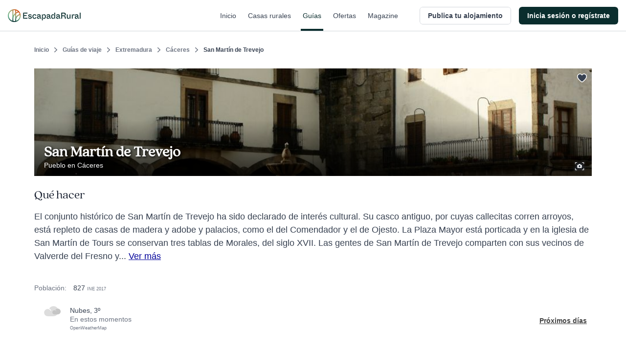

--- FILE ---
content_type: application/javascript; charset=UTF-8
request_url: https://dev.visualwebsiteoptimizer.com/j.php?a=847880&u=https%3A%2F%2Fwww.escapadarural.com%2Fque-hacer%2Fsan-martin-de-trevejo&vn=2.1&x=true
body_size: 12132
content:
(function(){function _vwo_err(e){function gE(e,a){return"https://dev.visualwebsiteoptimizer.com/ee.gif?a=847880&s=j.php&_cu="+encodeURIComponent(window.location.href)+"&e="+encodeURIComponent(e&&e.message&&e.message.substring(0,1e3)+"&vn=")+(e&&e.code?"&code="+e.code:"")+(e&&e.type?"&type="+e.type:"")+(e&&e.status?"&status="+e.status:"")+(a||"")}var vwo_e=gE(e);try{typeof navigator.sendBeacon==="function"?navigator.sendBeacon(vwo_e):(new Image).src=vwo_e}catch(err){}}try{var extE=0,prevMode=false;window._VWO_Jphp_StartTime = (window.performance && typeof window.performance.now === 'function' ? window.performance.now() : new Date().getTime());;;(function(){window._VWO=window._VWO||{};var aC=window._vwo_code;if(typeof aC==='undefined'){window._vwo_mt='dupCode';return;}if(window._VWO.sCL){window._vwo_mt='dupCode';window._VWO.sCDD=true;try{if(aC){clearTimeout(window._vwo_settings_timer);var h=document.querySelectorAll('#_vis_opt_path_hides');var x=h[h.length>1?1:0];x&&x.remove();}}catch(e){}return;}window._VWO.sCL=true;;window._vwo_mt="live";var localPreviewObject={};var previewKey="_vis_preview_"+847880;var wL=window.location;;try{localPreviewObject[previewKey]=window.localStorage.getItem(previewKey);JSON.parse(localPreviewObject[previewKey])}catch(e){localPreviewObject[previewKey]=""}try{window._vwo_tm="";var getMode=function(e){var n;if(window.name.indexOf(e)>-1){n=window.name}else{n=wL.search.match("_vwo_m=([^&]*)");n=n&&atob(decodeURIComponent(n[1]))}return n&&JSON.parse(n)};var ccMode=getMode("_vwo_cc");if(window.name.indexOf("_vis_heatmap")>-1||window.name.indexOf("_vis_editor")>-1||ccMode||window.name.indexOf("_vis_preview")>-1){try{if(ccMode){window._vwo_mt=decodeURIComponent(wL.search.match("_vwo_m=([^&]*)")[1])}else if(window.name&&JSON.parse(window.name)){window._vwo_mt=window.name}}catch(e){if(window._vwo_tm)window._vwo_mt=window._vwo_tm}}else if(window._vwo_tm.length){window._vwo_mt=window._vwo_tm}else if(location.href.indexOf("_vis_opt_preview_combination")!==-1&&location.href.indexOf("_vis_test_id")!==-1){window._vwo_mt="sharedPreview"}else if(localPreviewObject[previewKey]){window._vwo_mt=JSON.stringify(localPreviewObject)}if(window._vwo_mt!=="live"){;if(typeof extE!=="undefined"){extE=1}if(!getMode("_vwo_cc")){(function(){var cParam='';try{if(window.VWO&&window.VWO.appliedCampaigns){var campaigns=window.VWO.appliedCampaigns;for(var cId in campaigns){if(campaigns.hasOwnProperty(cId)){var v=campaigns[cId].v;if(cId&&v){cParam='&c='+cId+'-'+v+'-1';break;}}}}}catch(e){}var prevMode=false;_vwo_code.load('https://dev.visualwebsiteoptimizer.com/j.php?mode='+encodeURIComponent(window._vwo_mt)+'&a=847880&f=1&u='+encodeURIComponent(window._vis_opt_url||document.URL)+'&eventArch=true'+'&x=true'+cParam,{sL:window._vwo_code.sL});if(window._vwo_code.sL){prevMode=true;}})();}else{(function(){window._vwo_code&&window._vwo_code.finish();_vwo_ccc={u:"/j.php?a=847880&u=https%3A%2F%2Fwww.escapadarural.com%2Fque-hacer%2Fsan-martin-de-trevejo&vn=2.1&x=true"};var s=document.createElement("script");s.src="https://app.vwo.com/visitor-behavior-analysis/dist/codechecker/cc.min.js?r="+Math.random();document.head.appendChild(s)})()}}}catch(e){var vwo_e=new Image;vwo_e.src="https://dev.visualwebsiteoptimizer.com/ee.gif?s=mode_det&e="+encodeURIComponent(e&&e.stack&&e.stack.substring(0,1e3)+"&vn=");aC&&window._vwo_code.finish()}})();
;;window._vwo_cookieDomain="escapadarural.com";;;;_vwo_surveyAssetsBaseUrl="https://cdn.visualwebsiteoptimizer.com/";;if(prevMode){return}if(window._vwo_mt === "live"){window.VWO=window.VWO||[];window._vwo_acc_id=847880;window.VWO._=window.VWO._||{};;;window.VWO.visUuid="D4CF939F33DD8B7C388013BE9E0CB6EB0|e1555f6b1418403aa8072cf0ba689628";
;_vwo_code.sT=_vwo_code.finished();(function(c,a,e,d,b,z,g,sT){if(window.VWO._&&window.VWO._.isBot)return;const cookiePrefix=window._vwoCc&&window._vwoCc.cookiePrefix||"";const useLocalStorage=sT==="ls";const cookieName=cookiePrefix+"_vwo_uuid_v2";const escapedCookieName=cookieName.replace(/([.*+?^${}()|[\]\\])/g,"\\$1");const cookieDomain=g;function getValue(){if(useLocalStorage){return localStorage.getItem(cookieName)}else{const regex=new RegExp("(^|;\\s*)"+escapedCookieName+"=([^;]*)");const match=e.cookie.match(regex);return match?decodeURIComponent(match[2]):null}}function setValue(value,days){if(useLocalStorage){localStorage.setItem(cookieName,value)}else{e.cookie=cookieName+"="+value+"; expires="+new Date(864e5*days+ +new Date).toGMTString()+"; domain="+cookieDomain+"; path=/"}}let existingValue=null;if(sT){const cookieRegex=new RegExp("(^|;\\s*)"+escapedCookieName+"=([^;]*)");const cookieMatch=e.cookie.match(cookieRegex);const cookieValue=cookieMatch?decodeURIComponent(cookieMatch[2]):null;const lsValue=localStorage.getItem(cookieName);if(useLocalStorage){if(lsValue){existingValue=lsValue;if(cookieValue){e.cookie=cookieName+"=; expires=Thu, 01 Jan 1970 00:00:01 GMT; domain="+cookieDomain+"; path=/"}}else if(cookieValue){localStorage.setItem(cookieName,cookieValue);e.cookie=cookieName+"=; expires=Thu, 01 Jan 1970 00:00:01 GMT; domain="+cookieDomain+"; path=/";existingValue=cookieValue}}else{if(cookieValue){existingValue=cookieValue;if(lsValue){localStorage.removeItem(cookieName)}}else if(lsValue){e.cookie=cookieName+"="+lsValue+"; expires="+new Date(864e5*366+ +new Date).toGMTString()+"; domain="+cookieDomain+"; path=/";localStorage.removeItem(cookieName);existingValue=lsValue}}a=existingValue||a}else{const regex=new RegExp("(^|;\\s*)"+escapedCookieName+"=([^;]*)");const match=e.cookie.match(regex);a=match?decodeURIComponent(match[2]):a}-1==e.cookie.indexOf("_vis_opt_out")&&-1==d.location.href.indexOf("vwo_opt_out=1")&&(window.VWO.visUuid=a),a=a.split("|"),b=new Image,g=window._vis_opt_domain||c||d.location.hostname.replace(/^www\./,""),b.src="https://dev.visualwebsiteoptimizer.com/eu01/v.gif?cd="+(window._vis_opt_cookieDays||0)+"&a=847880&d="+encodeURIComponent(d.location.hostname.replace(/^www\./,"") || c)+"&u="+a[0]+"&h="+a[1]+"&t="+z,d.vwo_iehack_queue=[b],setValue(a.join("|"),366)})("escapadarural.com",window.VWO.visUuid,document,window,0,_vwo_code.sT,"escapadarural.com","false"||null);
;clearTimeout(window._vwo_settings_timer);window._vwo_settings_timer=null;;;;;var vwoCode=window._vwo_code;if(vwoCode.filterConfig&&vwoCode.filterConfig.filterTime==="balanced"){vwoCode.removeLoaderAndOverlay()}var vwo_CIF=false;var UAP=false;;;var _vwo_style=document.getElementById('_vis_opt_path_hides'),_vwo_css=(vwoCode.hide_element_style?vwoCode.hide_element_style():'{opacity:0 !important;filter:alpha(opacity=0) !important;background:none !important;transition:none !important;}')+':root {--vwo-el-opacity:0 !important;--vwo-el-filter:alpha(opacity=0) !important;--vwo-el-bg:none !important;--vwo-el-ts:none !important;}',_vwo_text=window._vwo_code.sL ? '' : "" + _vwo_css;if (_vwo_style) { var e = _vwo_style.classList.contains("_vis_hide_layer") && _vwo_style; if (UAP && !UAP() && vwo_CIF && !vwo_CIF()) { e ? e.parentNode.removeChild(e) : _vwo_style.parentNode.removeChild(_vwo_style) } else { if (e) { var t = _vwo_style = document.createElement("style"), o = document.getElementsByTagName("head")[0], s = document.querySelector("#vwoCode"); t.setAttribute("id", "_vis_opt_path_hides"), s && t.setAttribute("nonce", s.nonce), t.setAttribute("type", "text/css"), o.appendChild(t) } if (_vwo_style.styleSheet) _vwo_style.styleSheet.cssText = _vwo_text; else { var l = document.createTextNode(_vwo_text); _vwo_style.appendChild(l) } e ? e.parentNode.removeChild(e) : _vwo_style.removeChild(_vwo_style.childNodes[0])}};window.VWO.ssMeta = { enabled: 0, noSS: 0 };;;VWO._=VWO._||{};window._vwo_clicks=false;VWO._.allSettings=(function(){return{dataStore:{campaigns:{57:{"comb_n":{"1":"website"},"triggers":[14821273],"goals":{"1":{"urlRegex":"^.*$","type":"ENGAGEMENT","pUrl":"^.*$","mca":false,"excludeUrl":""}},"segment_code":"true","main":true,"name":"Heatmap","cEV":1,"globalCode":[],"stag":0,"mt":[],"status":"RUNNING","id":57,"urlRegex":"^.*$","version":2,"metrics":[],"ep":1741889218000,"combs":{"1":1},"pc_traffic":100,"multiple_domains":0,"sections":{"1":{"variations":{"1":[]},"triggers":[],"path":"","globalWidgetSnippetIds":{"1":[]},"variation_names":{"1":"website"}}},"type":"ANALYZE_HEATMAP","clickmap":0,"ibe":0,"exclude_url":"","manual":false,"ss":null}, 58:{"comb_n":{"1":"website"},"triggers":[14928911],"goals":{"1":{"urlRegex":"^.*$","type":"ENGAGEMENT","pUrl":"^.*$","mca":false,"excludeUrl":""}},"segment_code":"true","main":true,"name":"Recording","cEV":1,"stag":0,"mt":[],"globalCode":[],"id":58,"metrics":[],"combs":{"1":1},"status":"RUNNING","sections":{"1":{"variations":{"1":[]},"triggers":[],"globalWidgetSnippetIds":{"1":[]},"path":""}},"urlRegex":"^.*$","version":2,"ibe":0,"ep":1741889224000,"ss":null,"pc_traffic":100,"multiple_domains":0,"type":"ANALYZE_RECORDING","clickmap":0,"aK":1,"wl":"","exclude_url":"","bl":"","manual":false}, 98:{"comb_n":[],"triggers":[16426563],"goals":{"1":{"identifier":"gtm.view_phone","mca":false,"type":"CUSTOM_GOAL"}},"sections":{"1":{"variations":[],"triggers":[],"path":""}},"clickmap":0,"name":"GTM ver teléfono Report","cEV":1,"globalCode":[],"stag":0,"status":"RUNNING","mt":{"1":"9311769"},"urlRegex":".*","version":2,"id":98,"ep":1753091667000,"metrics":[{"id":1,"metricId":1035597,"type":"m"}],"pc_traffic":100,"multiple_domains":0,"combs":[],"type":"INSIGHTS_METRIC","manual":false,"ibe":0,"exclude_url":"","ss":null,"segment_code":"true"}, 97:{"comb_n":[],"triggers":[16426560],"goals":{"1":{"identifier":"gtm.view_cart","mca":false,"type":"CUSTOM_GOAL"}},"sections":{"1":{"variations":[],"triggers":[],"path":""}},"clickmap":0,"name":"GTM visita al carrito (\/precios) Report","cEV":1,"globalCode":[],"stag":0,"status":"RUNNING","mt":{"1":"9501093"},"urlRegex":".*","version":2,"id":97,"ep":1753091652000,"metrics":[{"id":1,"metricId":1035633,"type":"m"}],"pc_traffic":100,"multiple_domains":0,"combs":[],"type":"INSIGHTS_METRIC","manual":false,"ibe":0,"exclude_url":"","ss":null,"segment_code":"true"}, 94:{"comb_n":[],"triggers":[16426551],"goals":{"1":{"identifier":"gtm.ficha_CRV-a-cualquier-solicitud","mca":false,"type":"CUSTOM_GOAL"}},"sections":{"1":{"variations":[],"triggers":[],"path":""}},"clickmap":0,"name":"GTM Conversión a cualquier solicitud Report","cEV":1,"globalCode":[],"stag":0,"status":"RUNNING","mt":{"1":"11763337"},"urlRegex":".*","version":2,"id":94,"ep":1753091632000,"metrics":[{"id":1,"metricId":1237234,"type":"m"}],"pc_traffic":100,"multiple_domains":0,"combs":[],"type":"INSIGHTS_METRIC","manual":false,"ibe":0,"exclude_url":"","ss":null,"segment_code":"true"}, 89:{"comb_n":{"1":"website"},"triggers":[15365810],"goals":{"3":{"identifier":"vwo_pageView","mca":true,"type":"CUSTOM_GOAL"},"2":{"identifier":"vwo_pageView","mca":true,"type":"CUSTOM_GOAL"},"1":{"identifier":"vwo_pageView","mca":true,"type":"CUSTOM_GOAL"},"4":{"identifier":"gtm.contact","mca":true,"type":"CUSTOM_GOAL"}},"sections":{"1":{"variations":{"1":[]},"triggers":[],"globalWidgetSnippetIds":{"1":[]},"path":""}},"clickmap":0,"name":"Happy Path - Contacto simple","cEV":1,"globalCode":[],"stag":0,"status":"RUNNING","mt":{"3":"15365819","2":"15365816","1":"15365813","4":"6767212"},"urlRegex":".*","version":2,"id":89,"ep":1750344991000,"metrics":[{"id":1,"metricId":0,"type":"g"},{"id":2,"metricId":0,"type":"g"},{"id":3,"metricId":0,"type":"g"},{"id":4,"metricId":777244,"type":"m"}],"pc_traffic":100,"multiple_domains":0,"combs":{"1":1},"type":"INSIGHTS_FUNNEL","manual":false,"ibe":0,"exclude_url":"","ss":null,"segment_code":"true"}, 90:{"comb_n":[],"triggers":[16425207],"goals":{"1":{"identifier":"gtm.purchase","mca":false,"type":"CUSTOM_GOAL"}},"sections":{"1":{"variations":[],"triggers":[],"path":""}},"clickmap":0,"name":"GTM Purchase (Prereserva) Report","cEV":1,"globalCode":[],"stag":0,"status":"RUNNING","mt":{"1":"7325560"},"urlRegex":".*","version":2,"id":90,"ep":1750400971000,"metrics":[{"id":1,"metricId":839848,"type":"m"}],"pc_traffic":100,"multiple_domains":0,"combs":[],"type":"INSIGHTS_METRIC","manual":false,"ibe":0,"exclude_url":"","ss":null,"segment_code":"true"}, 92:{"comb_n":{"1":"website"},"triggers":[15576650],"goals":{"3":{"identifier":"vwo_pageView","mca":true,"type":"CUSTOM_GOAL"},"2":{"identifier":"vwo_pageView","mca":true,"type":"CUSTOM_GOAL"},"1":{"identifier":"vwo_pageView","mca":true,"type":"CUSTOM_GOAL"},"4":{"identifier":"gtm.ficha_CRV-a-cualquier-solicitud","mca":true,"type":"CUSTOM_GOAL"}},"sections":{"1":{"variations":{"1":[]},"triggers":[],"globalWidgetSnippetIds":{"1":[]},"path":""}},"clickmap":0,"name":"Funnel uso Mapa","cEV":1,"globalCode":[],"stag":0,"status":"RUNNING","mt":{"3":"15576659","2":"15576656","1":"15576653","4":"15576662"},"urlRegex":".*","version":2,"id":92,"ep":1750934978000,"metrics":[{"id":1,"metricId":0,"type":"g"},{"id":2,"metricId":0,"type":"g"},{"id":3,"metricId":0,"type":"g"},{"id":4,"metricId":0,"type":"g"}],"pc_traffic":100,"multiple_domains":0,"combs":{"1":1},"type":"INSIGHTS_FUNNEL","manual":false,"ibe":0,"exclude_url":"","ss":null,"segment_code":"true"}, 96:{"comb_n":[],"triggers":[16426557],"goals":{"1":{"identifier":"gtm.purchase","mca":false,"type":"CUSTOM_GOAL"}},"sections":{"1":{"variations":[],"triggers":[],"path":""}},"clickmap":0,"name":"GTM purchase (compra RO) Report","cEV":1,"globalCode":[],"stag":0,"status":"RUNNING","mt":{"1":"6334249"},"urlRegex":".*","version":2,"id":96,"ep":1753091644000,"metrics":[{"id":1,"metricId":737485,"type":"m"}],"pc_traffic":100,"multiple_domains":0,"combs":[],"type":"INSIGHTS_METRIC","manual":false,"ibe":0,"exclude_url":"","ss":null,"segment_code":"true"}, 95:{"comb_n":[],"triggers":[16426554],"goals":{"1":{"identifier":"gtm.contact","mca":false,"type":"CUSTOM_GOAL"}},"sections":{"1":{"variations":[],"triggers":[],"path":""}},"clickmap":0,"name":"GTM contact (contacto simple) Report","cEV":1,"globalCode":[],"stag":0,"status":"RUNNING","mt":{"1":"6767212"},"urlRegex":".*","version":2,"id":95,"ep":1753091640000,"metrics":[{"id":1,"metricId":777244,"type":"m"}],"pc_traffic":100,"multiple_domains":0,"combs":[],"type":"INSIGHTS_METRIC","manual":false,"ibe":0,"exclude_url":"","ss":null,"segment_code":"true"}, 68:{"comb_n":{"1":"website"},"triggers":[14928401],"goals":{"2":{"identifier":"vwo_pageView","mca":true,"type":"CUSTOM_GOAL"},"1":{"identifier":"vwo_pageView","mca":true,"type":"CUSTOM_GOAL"},"3":{"identifier":"gtm.ficha_CRV-a-cualquier-solicitud","mca":true,"type":"CUSTOM_GOAL"}},"sections":{"1":{"variations":{"1":[]},"triggers":[],"globalWidgetSnippetIds":{"1":[]},"path":""}},"clickmap":0,"name":"Happy path - a cualquier solicitud","cEV":1,"globalCode":[],"stag":0,"status":"RUNNING","mt":{"2":"14928407","1":"14928404","3":"14928410"},"urlRegex":".*","version":2,"id":68,"ep":1749130991000,"metrics":[{"id":1,"metricId":0,"type":"g"},{"id":2,"metricId":0,"type":"g"},{"id":3,"metricId":0,"type":"g"}],"pc_traffic":100,"multiple_domains":0,"combs":{"1":1},"type":"INSIGHTS_FUNNEL","manual":false,"ibe":0,"exclude_url":"","ss":null,"segment_code":"true"}, 85:{"comb_n":{"1":"website"},"triggers":[15364895],"goals":{"5":{"identifier":"gtm.purchase","mca":true,"type":"CUSTOM_GOAL"},"1":{"identifier":"vwo_pageView","mca":true,"type":"CUSTOM_GOAL"},"2":{"identifier":"vwo_pageView","mca":true,"type":"CUSTOM_GOAL"},"3":{"identifier":"vwo_pageView","mca":true,"type":"CUSTOM_GOAL"},"4":{"identifier":"vwo_pageView","mca":true,"type":"CUSTOM_GOAL"}},"sections":{"1":{"variations":{"1":[]},"triggers":[],"globalWidgetSnippetIds":{"1":[]},"path":""}},"clickmap":0,"name":"Happy Path - PR","cEV":1,"globalCode":[],"stag":0,"status":"RUNNING","mt":{"5":"7325560","1":"15364898","2":"15364901","3":"15364904","4":"15364907"},"urlRegex":".*","version":2,"id":85,"ep":1750342956000,"metrics":[{"id":1,"metricId":0,"type":"g"},{"id":2,"metricId":0,"type":"g"},{"id":3,"metricId":0,"type":"g"},{"id":4,"metricId":0,"type":"g"},{"id":5,"metricId":839848,"type":"m"}],"pc_traffic":100,"multiple_domains":0,"combs":{"1":1},"type":"INSIGHTS_FUNNEL","manual":false,"ibe":0,"exclude_url":"","ss":null,"segment_code":"true"}, 87:{"comb_n":{"1":"website"},"triggers":[15365828],"goals":{"5":{"identifier":"gtm.purchase","mca":true,"type":"CUSTOM_GOAL"},"1":{"identifier":"vwo_pageView","mca":true,"type":"CUSTOM_GOAL"},"2":{"identifier":"vwo_pageView","mca":true,"type":"CUSTOM_GOAL"},"3":{"identifier":"vwo_pageView","mca":true,"type":"CUSTOM_GOAL"},"4":{"identifier":"vwo_pageView","mca":true,"type":"CUSTOM_GOAL"}},"sections":{"1":{"variations":{"1":[]},"triggers":[],"globalWidgetSnippetIds":{"1":[]},"path":""}},"clickmap":0,"name":"Happy Path - Reserva online","cEV":1,"globalCode":[],"stag":0,"status":"RUNNING","mt":{"5":"6334249","1":"15365831","2":"15365834","3":"15365837","4":"15365840"},"urlRegex":".*","version":2,"id":87,"ep":1750344473000,"metrics":[{"id":1,"metricId":0,"type":"g"},{"id":2,"metricId":0,"type":"g"},{"id":3,"metricId":0,"type":"g"},{"id":4,"metricId":0,"type":"g"},{"id":5,"metricId":737485,"type":"m"}],"pc_traffic":100,"multiple_domains":0,"combs":{"1":1},"type":"INSIGHTS_FUNNEL","manual":false,"ibe":0,"exclude_url":"","ss":null,"segment_code":"true"}, 122:{"pgre":true,"goals":{"5":{"identifier":"gtm.ficha_CRV-a-cualquier-solicitud","mca":false,"type":"CUSTOM_GOAL"},"1":{"identifier":"vwo_pageView","mca":false,"type":"CUSTOM_GOAL"},"4":{"identifier":"gtm.purchase","mca":false,"type":"CUSTOM_GOAL"}},"segment_code":"true","clickmap":1,"globalCode":[],"aMTP":1,"type":"VISUAL_AB","mt":{"5":"11763337","1":"19007210","4":"6334249"},"pc_traffic":100,"multiple_domains":0,"combs":{"1":0.5,"2":0.5},"exclude_url":"","comb_n":{"1":"Control","2":"Bloque-Pago-más-arriba"},"triggers":["20621083"],"muts":{"post":{"enabled":true,"refresh":true}},"pg_config":["2746515"],"varSegAllowed":false,"metrics":[{"id":1,"metricId":1811261,"type":"m"},{"id":4,"metricId":737485,"type":"m"},{"id":5,"metricId":1237234,"type":"m"}],"name":"38 - Cambiar orden bloque pago en RO","cEV":1,"status":"RUNNING","urlRegex":"","version":4,"ps":false,"stag":1,"ss":null,"manual":false,"GTM":1,"ibe":0,"ep":1764330036000,"sections":{"1":{"variations":{"1":[],"2":[{"rtag":"R_847880_122_1_2_0","tag":"C_847880_122_1_2_0","xpath":"#main"},{"rtag":"R_847880_122_1_2_1","tag":"C_847880_122_1_2_1","xpath":".t-online-booking-section-contact > div:nth-of-type(1) > div:nth-of-type(1) > div:nth-of-type(1) > div:nth-of-type(1) > button:nth-of-type(1)"},{"rtag":"R_847880_122_1_2_2","tag":"C_847880_122_1_2_2","xpath":".space-y-4 > div:nth-of-type(2) > div:nth-of-type(1) > div:nth-of-type(1) > div:nth-of-type(1) > div:nth-of-type(1) > div:nth-of-type(1) > div:nth-of-type(1) > div:nth-of-type(1) > div:nth-of-type(1) > iframe:nth-of-type(1)"},{"rtag":"R_847880_122_1_2_3","tag":"C_847880_122_1_2_3","xpath":".space-y-4 > div:nth-of-type(2) > div:nth-of-type(1) > div:nth-of-type(1) > div:nth-of-type(1) > div:nth-of-type(1) > h2:nth-of-type(1)"}]},"triggers":[],"segment":{"1":1,"2":1},"globalWidgetSnippetIds":{"1":[],"2":[]},"variation_names":{"1":"Control","2":"Bloque-Pago-más-arriba"},"editorXPaths":{"1":[],"2":[]},"path":""}},"sV":1,"id":122}, 81:{"comb_n":{"1":"website"},"triggers":[15354125],"goals":{"3":{"identifier":"vwo_pageView","mca":true,"type":"CUSTOM_GOAL"},"2":{"identifier":"vwo_dom_click","url":"#__nuxt > div > div > div.flex-1.flex > main > div > div:nth-child(2) > div.t-admin-panel-body.px-4.py-5.sm\\:px-6 > div > div.grow-0 > button","mca":true,"type":"CUSTOM_GOAL"},"1":{"identifier":"vwo_pageView","mca":true,"type":"CUSTOM_GOAL"},"4":{"identifier":"vwo_dom_click","url":"#__nuxt > div > div > div.flex-1.flex > main > div > div.t-admin-panel.max-w-5xl.mx-0.lg\\:mx-6.border.border-transparent.lg\\:border-gray-200.bg-white.lg\\:shadow.lg\\:rounded-xl.my-6.overflow-hidden > div.t-admin-panel-footer.bg-gray-50.px-4.sm\\:px-6.py-5.flex.justify-end > button","mca":true,"type":"CUSTOM_GOAL"}},"sections":{"1":{"variations":{"1":[]},"triggers":[],"globalWidgetSnippetIds":{"1":[]},"path":""}},"clickmap":0,"name":"Funnel vincular iCal","cEV":1,"globalCode":[],"stag":0,"status":"RUNNING","mt":{"3":"15354134","2":"15354131","1":"15354128","4":"15354137"},"urlRegex":".*","version":2,"id":81,"ep":1750326622000,"metrics":[{"id":1,"metricId":0,"type":"g"},{"id":2,"metricId":0,"type":"g"},{"id":3,"metricId":0,"type":"g"},{"id":4,"metricId":0,"type":"g"}],"pc_traffic":100,"multiple_domains":0,"combs":{"1":1},"type":"INSIGHTS_FUNNEL","manual":false,"ibe":0,"exclude_url":"","ss":null,"segment_code":"true"}, 79:{"comb_n":{"1":"website"},"triggers":[15353195],"goals":{"2":{"identifier":"vwo_dom_click","url":"#__nuxt > div > div > div > main > div.flex.flex-1.flex-col.px-4.sm\\:px-6.lg\\:flex-none.lg\\:px-20.xl\\:px-24.w-full.max-w-sm.lg\\:max-w-md.box-content.mx-auto > div > div > form > div.flex.flex-col.items-center > button","mca":true,"type":"CUSTOM_GOAL"},"1":{"identifier":"vwo_pageView","mca":true,"type":"CUSTOM_GOAL"},"3":{"identifier":"vwo_pageView","mca":true,"type":"CUSTOM_GOAL"}},"sections":{"1":{"variations":{"1":[]},"triggers":[],"globalWidgetSnippetIds":{"1":[]},"path":""}},"clickmap":0,"name":"Funnel Alta de Alojamiento","cEV":1,"globalCode":[],"stag":0,"status":"RUNNING","mt":{"2":"15353201","1":"15353198","3":"15353204"},"urlRegex":".*","version":2,"id":79,"ep":1750324822000,"metrics":[{"id":1,"metricId":0,"type":"g"},{"id":2,"metricId":0,"type":"g"},{"id":3,"metricId":0,"type":"g"}],"pc_traffic":100,"multiple_domains":0,"combs":{"1":1},"type":"INSIGHTS_FUNNEL","manual":false,"ibe":0,"exclude_url":"","ss":null,"segment_code":"true"}},changeSets:{},plugins:{"IP":"52.15.210.115","ACCTZ":"GMT","DACDNCONFIG":{"AST":true,"FB":false,"CKLV":false,"CINSTJS":false,"CRECJS":false,"eNC":false,"SPAR":false,"PRTHD":false,"CSHS":false,"aSM":true,"sConfig":{"dClassVal":"(^elementor-)|elementor-|(^active)|active"},"BSECJ":false,"UCP":false,"SST":false,"IAF":false,"CJ":false,"DONT_IOS":false,"DT":{"DELAYAFTERTRIGGER":1000,"DEVICE":"mobile","TC":"function(){ return _vwo_t.cm('eO','js',VWO._.dtc.ctId); };","SEGMENTCODE":"function(){ return _vwo_s().f_e(_vwo_s().dt(),'mobile') };"},"SPA":true,"SD":false,"jsConfig":{"m360":1,"iche":1,"recData360Enabled":1,"ele":1,"se":1,"ast":1,"ge":1,"earc":1},"SCC":"{\"cache\":0}","debugEvt":false,"DLRE":false,"RDBG":false,"DNDOFST":1000},"PIICONFIG":false,"UA":{"dt":"spider","br":"Other","de":"Other","ps":"desktop:false:Mac OS X:10.15.7:ClaudeBot:1:Spider","os":"MacOS"},"LIBINFO":{"WORKER":{"HASH":"70faafffa0475802f5ee03ca5ff74179br"},"SURVEY_HTML":{"HASH":"b436fedfa1cc963271ea0920f91fd465br"},"SURVEY_DEBUG_EVENTS":{"HASH":"5422a9247274a192ad707ccb4975fd52br"},"DEBUGGER_UI":{"HASH":"ac2f1194867fde41993ef74a1081ed6bbr"},"EVAD":{"LIB_SUFFIX":"","HASH":""},"OPA":{"HASH":"3625c20b37b5ba0c1608386673a4bd8fbr","PATH":"\/4.0"},"SURVEY":{"HASH":"229f874a3300b33838ca01f83ae40e30br"},"TRACK":{"LIB_SUFFIX":"","HASH":"13868f8d526ad3d74df131c9d3ab264bbr"},"HEATMAP_HELPER":{"HASH":"c5d6deded200bc44b99989eeb81688a4br"}},"GEO":{"rn":"Ohio","vn":"geoip2","r":"OH","conC":"NA","c":"Columbus","cEU":"","cc":"US","cn":"United States"}},vwoData:{"gC":[{"t":1,"c":[4],"et":1,"id":1},{"t":1,"c":[2],"et":1,"id":2},{"t":1,"c":[5,7],"et":1,"id":3},{"t":1,"c":[118,115],"et":1,"id":4}],"pR":[]},crossDomain:{},integrations:{"122":{"GTM":1}},events:{"gtm.purchase":{},"vwo_sessionSync":{},"vwo_screenViewed":{},"vwo_repeatedScrolled":{},"vwo_performance":{},"vwo_mouseout":{},"vwo_selection":{},"vwo_recommendation_block_shown":{},"vwo_surveyQuestionAttempted":{},"vwo_pageUnload":{},"vwo_appGoesInBackground":{},"vwo_appComesInForeground":{},"vwo_longPress":{},"vwo_scroll":{},"vwo_singleTap":{},"vwo_survey_questionShown":{},"vwo_appCrashed":{},"vwo_page_session_count":{},"vwo_vA":{},"vwo_survey_display":{},"vwo_survey_complete":{},"vwo_survey_close":{},"vwo_customConversion":{},"vwo_revenue":{},"view_phone":{},"gtm.ficha_CRV-a-cualquier-solicitud":{},"gtm.contact":{},"gtm.view_phone":{},"revenue_demo":{},"vwo_log":{},"vwo_sdkDebug":{},"vwo_timer":{"nS":["timeSpent"]},"vwo_variationShown":{},"vwo_surveyClosed":{},"vwo_surveyQuestionSubmitted":{},"vwo_dom_click":{"nS":["target.innerText","target"]},"vwo_surveyCompleted":{},"vwo_surveyAttempted":{},"gtm.view_cart":{},"vwo_dom_scroll":{"nS":["pxBottom","bottom","top","pxTop"]},"vwo_customTrigger":{},"vwo_analyzeHeatmap":{},"vwo_dom_submit":{},"vwo_newSessionCreated":{},"vwo_trackGoalVisited":{},"vwo_analyzeRecording":{},"vwo_pageView":{},"vwo_analyzeForm":{},"vwo_survey_attempt":{},"vwo_appTerminated":{},"vwo_appLaunched":{},"vwo_debugLogs":{},"vwo_surveyQuestionDisplayed":{},"vwo_autoCapture":{},"vwo_dom_hover":{},"vwo_sdkUsageStats":{},"vwo_fmeSdkInit":{},"vwo_repeatedHovered":{},"vwo_tabOut":{},"vwo_tabIn":{},"vwo_copy":{},"vwo_quickBack":{},"vwo_pageRefreshed":{},"vwo_cursorThrashed":{},"vwo_errorOnPage":{},"vwo_surveyExtraData":{},"vwo_goalVisit":{"nS":["expId"]},"vwo_surveyDisplayed":{},"vwo_zoom":{},"vwo_orientationChanged":{},"vwo_networkChanged":{},"vwo_syncVisitorProp":{},"vwo_fling":{},"vwo_doubleTap":{},"vwo_appNotResponding":{},"vwo_rC":{},"vwo_survey_surveyCompleted":{},"vwo_survey_submit":{},"vwo_survey_reachedThankyou":{},"vwo_survey_questionAttempted":{},"vwo_leaveIntent":{},"vwo_conversion":{}},visitorProps:{"vwo_email":{},"vwo_domain":{}},uuid:"D4CF939F33DD8B7C388013BE9E0CB6EB0",syV:{},syE:{},cSE:{},CIF:false,syncEvent:"sessionCreated",syncAttr:"sessionCreated"},sCIds:{},oCids:["57","58","98","97","94","89","90","92","96","95","68","85","87","122","81","79"],triggers:{"15365816":{"cnds":[{"id":1000,"event":"vwo_pageView","filters":[["page.url","pgc","2451173"]]}],"dslv":2},"15365819":{"cnds":[{"id":1000,"event":"vwo_pageView","filters":[["page.url","pgc","2451176"]]}],"dslv":2},"6767212":{"cnds":[{"id":1000,"event":"gtm.contact","filters":[]}],"dslv":2},"14821273":{"cnds":["a",{"event":"vwo__activated","id":3,"filters":[["event.id","eq","57"]]},{"event":"vwo_notRedirecting","id":4,"filters":[]},{"event":"vwo_visibilityTriggered","id":5,"filters":[]},{"id":1000,"event":"vwo_pageView","filters":[]}],"dslv":2},"9":{"cnds":[{"event":"vwo_groupCampTriggered","id":105}]},"75":{"cnds":[{"event":"vwo_urlChange","id":99}]},"15390749":{"cnds":["a",{"id":1000,"event":"vwo_pageView","filters":[]},{"id":1002,"event":"vwo_pageView","filters":[["page.url","pgc","2455067"]]}],"dslv":2},"15365828":{"cnds":["a",{"event":"vwo__activated","id":3,"filters":[["event.id","eq","87"]]},{"event":"vwo_notRedirecting","id":4,"filters":[]},{"event":"vwo_visibilityTriggered","id":5,"filters":[]},{"id":1000,"event":"vwo_pageView","filters":[]}],"dslv":2},"15365831":{"cnds":[{"id":1000,"event":"vwo_pageView","filters":[["page.url","pgc","2392865"]]}],"dslv":2},"15365834":{"cnds":[{"id":1000,"event":"vwo_pageView","filters":[["page.url","pgc","2450966"]]}],"dslv":2},"15365837":{"cnds":[{"id":1000,"event":"vwo_pageView","filters":[["page.url","pgc","2450969"]]}],"dslv":2},"15365840":{"cnds":[{"id":1000,"event":"vwo_pageView","filters":[["page.url","pgc","2451179"]]}],"dslv":2},"2":{"cnds":[{"event":"vwo_variationShown","id":100}]},"8":{"cnds":[{"event":"vwo_pageView","id":102}]},"16426551":{"cnds":["a",{"event":"vwo__activated","id":3,"filters":[["event.id","eq","94"]]},{"event":"vwo_notRedirecting","id":4,"filters":[]},{"event":"vwo_visibilityTriggered","id":5,"filters":[]},{"id":1000,"event":"vwo_pageView","filters":[]}],"dslv":2},"16426554":{"cnds":["a",{"event":"vwo__activated","id":3,"filters":[["event.id","eq","95"]]},{"event":"vwo_notRedirecting","id":4,"filters":[]},{"event":"vwo_visibilityTriggered","id":5,"filters":[]},{"id":1000,"event":"vwo_pageView","filters":[]}],"dslv":2},"11763337":{"cnds":[{"id":1000,"event":"gtm.ficha_CRV-a-cualquier-solicitud","filters":[]}],"dslv":2},"15364895":{"cnds":["a",{"event":"vwo__activated","id":3,"filters":[["event.id","eq","85"]]},{"event":"vwo_notRedirecting","id":4,"filters":[]},{"event":"vwo_visibilityTriggered","id":5,"filters":[]},{"id":1000,"event":"vwo_pageView","filters":[]}],"dslv":2},"5":{"cnds":[{"event":"vwo_postInit","id":101}]},"15364898":{"cnds":[{"id":1000,"event":"vwo_pageView","filters":[["page.url","pgc","2392865"]]}],"dslv":2},"15364901":{"cnds":[{"id":1000,"event":"vwo_pageView","filters":[["page.url","pgc","2450966"]]}],"dslv":2},"15364904":{"cnds":[{"id":1000,"event":"vwo_pageView","filters":[["page.url","pgc","2450969"]]}],"dslv":2},"15364907":{"cnds":[{"id":1000,"event":"vwo_pageView","filters":[["page.url","pgc","2450972"]]}],"dslv":2},"20621083":{"cnds":["a",{"event":"vwo_mutationObserved","id":2},{"event":"vwo_notRedirecting","id":4,"filters":[]},{"event":"vwo_visibilityTriggered","id":5,"filters":[]},{"id":1000,"event":"vwo_pageView","filters":[]},{"id":1002,"event":"vwo_pageView","filters":[]}],"dslv":2},"19007210":{"cnds":[{"id":1000,"event":"vwo_pageView","filters":[["page.url","pgc","3005665"]]}],"dslv":2},"16426557":{"cnds":["a",{"event":"vwo__activated","id":3,"filters":[["event.id","eq","96"]]},{"event":"vwo_notRedirecting","id":4,"filters":[]},{"event":"vwo_visibilityTriggered","id":5,"filters":[]},{"id":1000,"event":"vwo_pageView","filters":[]}],"dslv":2},"15353201":{"cnds":[{"id":1000,"event":"vwo_dom_click","filters":[["event.target","sel","#__nuxt > div > div > div > main > div.flex.flex-1.flex-col.px-4.sm\\:px-6.lg\\:flex-none.lg\\:px-20.xl\\:px-24.w-full.max-w-sm.lg\\:max-w-md.box-content.mx-auto > div > div > form > div.flex.flex-col.items-center > button"]]}],"dslv":2},"6334249":{"cnds":[{"id":1000,"event":"gtm.purchase","filters":[["event.type","eq","booking"]]}],"dslv":2},"15353195":{"cnds":["a",{"event":"vwo__activated","id":3,"filters":[["event.id","eq","79"]]},{"event":"vwo_notRedirecting","id":4,"filters":[]},{"event":"vwo_visibilityTriggered","id":5,"filters":[]},{"id":1000,"event":"vwo_pageView","filters":[]}],"dslv":2},"16425207":{"cnds":["a",{"event":"vwo__activated","id":3,"filters":[["event.id","eq","90"]]},{"event":"vwo_notRedirecting","id":4,"filters":[]},{"event":"vwo_visibilityTriggered","id":5,"filters":[]},{"id":1000,"event":"vwo_pageView","filters":[]}],"dslv":2},"15354137":{"cnds":[{"id":1000,"event":"vwo_dom_click","filters":[["event.target","sel","#__nuxt > div > div > div.flex-1.flex > main > div > div.t-admin-panel.max-w-5xl.mx-0.lg\\:mx-6.border.border-transparent.lg\\:border-gray-200.bg-white.lg\\:shadow.lg\\:rounded-xl.my-6.overflow-hidden > div.t-admin-panel-footer.bg-gray-50.px-4.sm\\:px-6.py-5.flex.justify-end > button"]]}],"dslv":2},"7325560":{"cnds":[{"id":1000,"event":"gtm.purchase","filters":[["event.type","eq","pre_booking"]]}],"dslv":2},"16426563":{"cnds":["a",{"event":"vwo__activated","id":3,"filters":[["event.id","eq","98"]]},{"event":"vwo_notRedirecting","id":4,"filters":[]},{"event":"vwo_visibilityTriggered","id":5,"filters":[]},{"id":1000,"event":"vwo_pageView","filters":[]}],"dslv":2},"15354134":{"cnds":[{"id":1000,"event":"vwo_pageView","filters":[["page.url","pgc","2449313"]]}],"dslv":2},"9311769":{"cnds":[{"id":1000,"event":"gtm.view_phone","filters":[]}],"dslv":2},"15354131":{"cnds":[{"id":1000,"event":"vwo_dom_click","filters":[["event.target","sel","#__nuxt > div > div > div.flex-1.flex > main > div > div:nth-child(2) > div.t-admin-panel-body.px-4.py-5.sm\\:px-6 > div > div.grow-0 > button"]]}],"dslv":2},"14928911":{"cnds":["a",{"event":"vwo__activated","id":3,"filters":[["event.id","eq","58"]]},{"event":"vwo_notRedirecting","id":4,"filters":[]},{"event":"vwo_visibilityTriggered","id":5,"filters":[]},{"id":1000,"event":"vwo_pageView","filters":[]}],"dslv":2},"15354128":{"cnds":[{"id":1000,"event":"vwo_pageView","filters":[["page.url","pgc","2449310"]]}],"dslv":2},"15354125":{"cnds":["a",{"event":"vwo__activated","id":3,"filters":[["event.id","eq","81"]]},{"event":"vwo_notRedirecting","id":4,"filters":[]},{"event":"vwo_visibilityTriggered","id":5,"filters":[]},{"id":1000,"event":"vwo_pageView","filters":[]}],"dslv":2},"15353198":{"cnds":[{"id":1000,"event":"vwo_pageView","filters":[["page.url","pgc","2449172"]]}],"dslv":2},"16426560":{"cnds":["a",{"event":"vwo__activated","id":3,"filters":[["event.id","eq","97"]]},{"event":"vwo_notRedirecting","id":4,"filters":[]},{"event":"vwo_visibilityTriggered","id":5,"filters":[]},{"id":1000,"event":"vwo_pageView","filters":[]}],"dslv":2},"15353204":{"cnds":[{"id":1000,"event":"vwo_pageView","filters":[["page.url","pgc","2449175"]]}],"dslv":2},"14928401":{"cnds":["a",{"event":"vwo__activated","id":3,"filters":[["event.id","eq","68"]]},{"event":"vwo_notRedirecting","id":4,"filters":[]},{"event":"vwo_visibilityTriggered","id":5,"filters":[]},{"id":1000,"event":"vwo_pageView","filters":[]}],"dslv":2},"15576650":{"cnds":["a",{"event":"vwo__activated","id":3,"filters":[["event.id","eq","92"]]},{"event":"vwo_notRedirecting","id":4,"filters":[]},{"event":"vwo_visibilityTriggered","id":5,"filters":[]},{"id":1000,"event":"vwo_pageView","filters":[]}],"dslv":2},"14928404":{"cnds":[{"id":1000,"event":"vwo_pageView","filters":[["page.url","pgc","2392865"]]}],"dslv":2},"14928407":{"cnds":[{"id":1000,"event":"vwo_pageView","filters":[["page.url","pgc","2392868"]]}],"dslv":2},"15576656":{"cnds":[{"id":1000,"event":"vwo_pageView","filters":[["page.url","pgc","2478320"]]}],"dslv":2},"15576659":{"cnds":[{"id":1000,"event":"vwo_pageView","filters":[["page.url","pgc","2392868"]]}],"dslv":2},"15576662":{"cnds":[{"id":1000,"event":"gtm.ficha_CRV-a-cualquier-solicitud","filters":[]}],"dslv":2},"14928410":{"cnds":[{"id":1000,"event":"gtm.ficha_CRV-a-cualquier-solicitud","filters":[]}],"dslv":2},"15576653":{"cnds":[{"id":1000,"event":"vwo_pageView","filters":[["page.url","pgc","2478317"]]}],"dslv":2},"15365810":{"cnds":["a",{"event":"vwo__activated","id":3,"filters":[["event.id","eq","89"]]},{"event":"vwo_notRedirecting","id":4,"filters":[]},{"event":"vwo_visibilityTriggered","id":5,"filters":[]},{"id":1000,"event":"vwo_pageView","filters":[]}],"dslv":2},"9501093":{"cnds":[{"id":1000,"event":"gtm.view_cart","filters":[]}],"dslv":2},"15365813":{"cnds":[{"id":1000,"event":"vwo_pageView","filters":[["page.url","pgc","2392865"]]}],"dslv":2}},preTriggers:{},tags:{},rules:[{"tags":[{"id":"metric","metricId":0,"data":{"campaigns":[{"g":2,"c":89}],"type":"g"}}],"triggers":["15365816"]},{"tags":[{"id":"metric","metricId":0,"data":{"campaigns":[{"g":3,"c":89}],"type":"g"}}],"triggers":["15365819"]},{"tags":[{"id":"metric","metricId":777244,"data":{"campaigns":[{"g":4,"c":89}],"type":"m"}},{"id":"metric","metricId":777244,"data":{"campaigns":[{"g":1,"c":95}],"type":"m"}}],"triggers":["6767212"]},{"tags":[{"id":"runCampaign","priority":4,"data":"campaigns.57"}],"triggers":["14821273"]},{"tags":[{"id":"sampleVisitor","data":{"priority":1,"samplingRate":-2}}],"triggers":["15390749"]},{"tags":[{"id":"runCampaign","priority":4,"data":"campaigns.87"}],"triggers":["15365828"]},{"tags":[{"id":"metric","metricId":0,"data":{"campaigns":[{"g":1,"c":87}],"type":"g"}}],"triggers":["15365831"]},{"tags":[{"id":"metric","metricId":0,"data":{"campaigns":[{"g":2,"c":87}],"type":"g"}}],"triggers":["15365834"]},{"tags":[{"id":"metric","metricId":0,"data":{"campaigns":[{"g":3,"c":87}],"type":"g"}}],"triggers":["15365837"]},{"tags":[{"id":"metric","metricId":0,"data":{"campaigns":[{"g":4,"c":87}],"type":"g"}}],"triggers":["15365840"]},{"tags":[{"id":"runCampaign","priority":4,"data":"campaigns.94"}],"triggers":["16426551"]},{"tags":[{"id":"runCampaign","priority":4,"data":"campaigns.95"}],"triggers":["16426554"]},{"tags":[{"id":"metric","metricId":1237234,"data":{"campaigns":[{"g":1,"c":94}],"type":"m"}},{"id":"metric","metricId":1237234,"data":{"campaigns":[{"g":5,"c":122}],"type":"m"}}],"triggers":["11763337"]},{"tags":[{"id":"runCampaign","priority":4,"data":"campaigns.85"}],"triggers":["15364895"]},{"tags":[{"id":"metric","metricId":0,"data":{"campaigns":[{"g":1,"c":85}],"type":"g"}}],"triggers":["15364898"]},{"tags":[{"id":"metric","metricId":0,"data":{"campaigns":[{"g":2,"c":85}],"type":"g"}}],"triggers":["15364901"]},{"tags":[{"id":"metric","metricId":0,"data":{"campaigns":[{"g":3,"c":85}],"type":"g"}}],"triggers":["15364904"]},{"tags":[{"id":"metric","metricId":0,"data":{"campaigns":[{"g":4,"c":85}],"type":"g"}}],"triggers":["15364907"]},{"tags":[{"id":"runCampaign","priority":4,"data":"campaigns.122"}],"triggers":["20621083"]},{"tags":[{"id":"metric","metricId":0,"data":{"campaigns":[{"g":2,"c":79}],"type":"g"}}],"triggers":["15353201"]},{"tags":[{"id":"runCampaign","priority":4,"data":"campaigns.96"}],"triggers":["16426557"]},{"tags":[{"id":"metric","metricId":1811261,"data":{"campaigns":[{"g":1,"c":122}],"type":"m"}}],"triggers":["19007210"]},{"tags":[{"id":"metric","metricId":737485,"data":{"campaigns":[{"g":1,"c":96}],"type":"m"}},{"id":"metric","metricId":737485,"data":{"campaigns":[{"g":5,"c":87}],"type":"m"}},{"id":"metric","metricId":737485,"data":{"campaigns":[{"g":4,"c":122}],"type":"m"}}],"triggers":["6334249"]},{"tags":[{"id":"runCampaign","priority":4,"data":"campaigns.79"}],"triggers":["15353195"]},{"tags":[{"id":"runCampaign","priority":4,"data":"campaigns.90"}],"triggers":["16425207"]},{"tags":[{"id":"metric","metricId":0,"data":{"campaigns":[{"g":4,"c":81}],"type":"g"}}],"triggers":["15354137"]},{"tags":[{"id":"metric","metricId":839848,"data":{"campaigns":[{"g":1,"c":90}],"type":"m"}},{"id":"metric","metricId":839848,"data":{"campaigns":[{"g":5,"c":85}],"type":"m"}}],"triggers":["7325560"]},{"tags":[{"id":"runCampaign","priority":4,"data":"campaigns.98"}],"triggers":["16426563"]},{"tags":[{"id":"metric","metricId":0,"data":{"campaigns":[{"g":3,"c":81}],"type":"g"}}],"triggers":["15354134"]},{"tags":[{"id":"metric","metricId":1035597,"data":{"campaigns":[{"g":1,"c":98}],"type":"m"}}],"triggers":["9311769"]},{"tags":[{"id":"metric","metricId":0,"data":{"campaigns":[{"g":2,"c":81}],"type":"g"}}],"triggers":["15354131"]},{"tags":[{"id":"runCampaign","priority":4,"data":"campaigns.58"}],"triggers":["14928911"]},{"tags":[{"id":"metric","metricId":0,"data":{"campaigns":[{"g":1,"c":81}],"type":"g"}}],"triggers":["15354128"]},{"tags":[{"id":"runCampaign","priority":4,"data":"campaigns.81"}],"triggers":["15354125"]},{"tags":[{"id":"metric","metricId":0,"data":{"campaigns":[{"g":1,"c":79}],"type":"g"}}],"triggers":["15353198"]},{"tags":[{"id":"runCampaign","priority":4,"data":"campaigns.97"}],"triggers":["16426560"]},{"tags":[{"id":"metric","metricId":0,"data":{"campaigns":[{"g":3,"c":79}],"type":"g"}}],"triggers":["15353204"]},{"tags":[{"id":"runCampaign","priority":4,"data":"campaigns.68"}],"triggers":["14928401"]},{"tags":[{"id":"runCampaign","priority":4,"data":"campaigns.92"}],"triggers":["15576650"]},{"tags":[{"id":"metric","metricId":0,"data":{"campaigns":[{"g":1,"c":68}],"type":"g"}}],"triggers":["14928404"]},{"tags":[{"id":"metric","metricId":0,"data":{"campaigns":[{"g":2,"c":68}],"type":"g"}}],"triggers":["14928407"]},{"tags":[{"id":"metric","metricId":0,"data":{"campaigns":[{"g":2,"c":92}],"type":"g"}}],"triggers":["15576656"]},{"tags":[{"id":"metric","metricId":0,"data":{"campaigns":[{"g":3,"c":92}],"type":"g"}}],"triggers":["15576659"]},{"tags":[{"id":"metric","metricId":0,"data":{"campaigns":[{"g":4,"c":92}],"type":"g"}}],"triggers":["15576662"]},{"tags":[{"id":"metric","metricId":0,"data":{"campaigns":[{"g":3,"c":68}],"type":"g"}}],"triggers":["14928410"]},{"tags":[{"id":"metric","metricId":0,"data":{"campaigns":[{"g":1,"c":92}],"type":"g"}}],"triggers":["15576653"]},{"tags":[{"id":"runCampaign","priority":4,"data":"campaigns.89"}],"triggers":["15365810"]},{"tags":[{"id":"metric","metricId":1035633,"data":{"campaigns":[{"g":1,"c":97}],"type":"m"}}],"triggers":["9501093"]},{"tags":[{"id":"metric","metricId":0,"data":{"campaigns":[{"g":1,"c":89}],"type":"g"}}],"triggers":["15365813"]},{"tags":[{"id":"checkEnvironment"}],"triggers":["5"]},{"tags":[{"id":"prePostMutation","priority":3},{"id":"groupCampaigns","priority":2}],"triggers":["8"]},{"tags":[{"id":"visibilityService","priority":2}],"triggers":["9"]},{"tags":[{"id":"runTestCampaign"}],"triggers":["2"]},{"tags":[{"id":"urlChange"}],"triggers":["75"]}],pages:{"ec":[{"2392871":{"inc":["o",["url","urlReg","(?i).*"]]}},{"2455067":{"inc":["o",["url","urlReg","(?i)^.*$"]]}}]},pagesEval:{"ec":[2392871,2455067]},stags:{},domPath:{}}})();
;;var commonWrapper=function(argument){if(!argument){argument={valuesGetter:function(){return{}},valuesSetter:function(){},verifyData:function(){return{}}}}var getVisitorUuid=function(){if(window._vwo_acc_id>=1037725){return window.VWO&&window.VWO.get("visitor.id")}else{return window.VWO._&&window.VWO._.cookies&&window.VWO._.cookies.get("_vwo_uuid")}};var pollInterval=100;var timeout=6e4;return function(){var accountIntegrationSettings={};var _interval=null;function waitForAnalyticsVariables(){try{accountIntegrationSettings=argument.valuesGetter();accountIntegrationSettings.visitorUuid=getVisitorUuid()}catch(error){accountIntegrationSettings=undefined}if(accountIntegrationSettings&&argument.verifyData(accountIntegrationSettings)){argument.valuesSetter(accountIntegrationSettings);return 1}return 0}var currentTime=0;_interval=setInterval((function(){currentTime=currentTime||performance.now();var result=waitForAnalyticsVariables();if(result||performance.now()-currentTime>=timeout){clearInterval(_interval)}}),pollInterval)}};
        commonWrapper({valuesGetter:function(){return {"ga4s":0}},valuesSetter:function(data){var singleCall=data["ga4s"]||0;if(singleCall){window.sessionStorage.setItem("vwo-ga4-singlecall",true)}var ga4_device_id="";if(typeof window.VWO._.cookies!=="undefined"){ga4_device_id=window.VWO._.cookies.get("_ga")||""}if(ga4_device_id){window.vwo_ga4_uuid=ga4_device_id.split(".").slice(-2).join(".")}},verifyData:function(data){if(typeof window.VWO._.cookies!=="undefined"){return window.VWO._.cookies.get("_ga")||""}else{return false}}})();
        var pushBasedCommonWrapper=function(argument){var firedCamp={};if(!argument){argument={integrationName:"",getExperimentList:function(){},accountSettings:function(){},pushData:function(){}}}return function(){window.VWO=window.VWO||[];var getVisitorUuid=function(){if(window._vwo_acc_id>=1037725){return window.VWO&&window.VWO.get("visitor.id")}else{return window.VWO._&&window.VWO._.cookies&&window.VWO._.cookies.get("_vwo_uuid")}};var sendDebugLogsOld=function(expId,variationId,errorType,user_type,data){try{var errorPayload={f:argument["integrationName"]||"",a:window._vwo_acc_id,url:window.location.href,exp:expId,v:variationId,vwo_uuid:getVisitorUuid(),user_type:user_type};if(errorType=="initIntegrationCallback"){errorPayload["log_type"]="initIntegrationCallback";errorPayload["data"]=JSON.stringify(data||"")}else if(errorType=="timeout"){errorPayload["timeout"]=true}if(window.VWO._.customError){window.VWO._.customError({msg:"integration debug",url:window.location.href,lineno:"",colno:"",source:JSON.stringify(errorPayload)})}}catch(e){window.VWO._.customError&&window.VWO._.customError({msg:"integration debug failed",url:"",lineno:"",colno:"",source:""})}};var sendDebugLogs=function(expId,variationId,errorType,user_type){var eventName="vwo_debugLogs";var eventPayload={};try{eventPayload={intName:argument["integrationName"]||"",varId:variationId,expId:expId,type:errorType,vwo_uuid:getVisitorUuid(),user_type:user_type};if(window.VWO._.event){window.VWO._.event(eventName,eventPayload,{enableLogs:1})}}catch(e){eventPayload={msg:"integration event log failed",url:window.location.href};window.VWO._.event&&window.VWO._.event(eventName,eventPayload)}};var callbackFn=function(data){if(!data)return;var expId=data[1],variationId=data[2],repeated=data[0],singleCall=0,debug=0;var experimentList=argument.getExperimentList();var integrationName=argument["integrationName"]||"vwo";if(typeof argument.accountSettings==="function"){var accountSettings=argument.accountSettings();if(accountSettings){singleCall=accountSettings["singleCall"];debug=accountSettings["debug"]}}if(debug){sendDebugLogs(expId,variationId,"intCallTriggered",repeated);sendDebugLogsOld(expId,variationId,"initIntegrationCallback",repeated)}if(singleCall&&(repeated==="vS"||repeated==="vSS")||firedCamp[expId]){return}window.expList=window.expList||{};var expList=window.expList[integrationName]=window.expList[integrationName]||[];if(expId&&variationId&&["VISUAL_AB","VISUAL","SPLIT_URL"].indexOf(_vwo_exp[expId].type)>-1){if(experimentList.indexOf(+expId)!==-1){firedCamp[expId]=variationId;var visitorUuid=getVisitorUuid();var pollInterval=100;var currentTime=0;var timeout=6e4;var user_type=_vwo_exp[expId].exec?"vwo-retry":"vwo-new";var interval=setInterval((function(){if(expList.indexOf(expId)!==-1){clearInterval(interval);return}currentTime=currentTime||performance.now();var toClearInterval=argument.pushData(expId,variationId,visitorUuid);if(debug&&toClearInterval){sendDebugLogsOld(expId,variationId,"",user_type);sendDebugLogs(expId,variationId,"intDataPushed",user_type)}var isTimeout=performance.now()-currentTime>=timeout;if(isTimeout&&debug){sendDebugLogsOld(expId,variationId,"timeout",user_type);sendDebugLogs(expId,variationId,"intTimeout",user_type)}if(toClearInterval||isTimeout){clearInterval(interval)}if(toClearInterval){window.expList[integrationName].push(expId)}}),pollInterval||100)}}};window.VWO.push(["onVariationApplied",callbackFn]);window.VWO.push(["onVariationShownSent",callbackFn])}};
    var surveyDataCommonWrapper=function(argument){window._vwoFiredSurveyEvents=window._vwoFiredSurveyEvents||{};if(!argument){argument={getCampaignList:function(){return[]},surveyStatusChange:function(){},answerSubmitted:function(){}}}return function(){window.VWO=window.VWO||[];function getValuesFromAnswers(answers){return answers.map((function(ans){return ans.value}))}function generateHash(str){var hash=0;for(var i=0;i<str.length;i++){hash=(hash<<5)-hash+str.charCodeAt(i);hash|=0}return hash}function getEventKey(data,status){if(status==="surveySubmitted"){var values=getValuesFromAnswers(data.answers).join("|");return generateHash(data.surveyId+"_"+data.questionText+"_"+values)}else{return data.surveyId+"_"+status}}function commonSurveyCallback(data,callback,surveyStatus){if(!data)return;var surveyId=data.surveyId;var campaignList=argument.getCampaignList();if(surveyId&&campaignList.indexOf(+surveyId)!==-1){var eventKey=getEventKey(data,surveyStatus);if(window._vwoFiredSurveyEvents[eventKey])return;window._vwoFiredSurveyEvents[eventKey]=true;var surveyData={accountId:data.accountId,surveyId:data.surveyId,uuid:data.uuid};if(surveyStatus==="surveySubmitted"){Object.assign(surveyData,{questionType:data.questionType,questionText:data.questionText,answers:data.answers,answersValue:getValuesFromAnswers(data.answers),skipped:data.skipped})}var pollInterval=100;var currentTime=0;var timeout=6e4;var interval=setInterval((function(){currentTime=currentTime||performance.now();var done=callback(surveyId,surveyStatus,surveyData);var expired=performance.now()-currentTime>=timeout;if(done||expired){window._vwoFiredSurveyEvents[eventKey]=true;clearInterval(interval)}}),pollInterval)}}window.VWO.push(["onSurveyShown",function(data){commonSurveyCallback(data,argument.surveyStatusChange,"surveyShown")}]);window.VWO.push(["onSurveyCompleted",function(data){commonSurveyCallback(data,argument.surveyStatusChange,"surveyCompleted")}]);window.VWO.push(["onSurveyAnswerSubmitted",function(data){commonSurveyCallback(data,argument.answerSubmitted,"surveySubmitted")}])}};
    (function(){var VWOOmniTemp={};window.VWOOmni=window.VWOOmni||{};for(var key in VWOOmniTemp)Object.prototype.hasOwnProperty.call(VWOOmniTemp,key)&&(window.VWOOmni[key]=VWOOmniTemp[key]);window._vwoIntegrationsLoaded=1;pushBasedCommonWrapper({integrationName:"GA4",getExperimentList:function(){return [122]},accountSettings:function(){var accountIntegrationSettings={};if(accountIntegrationSettings["debugType"]=="ga4"&&accountIntegrationSettings["debug"]){accountIntegrationSettings["debug"]=1}else{accountIntegrationSettings["debug"]=0}return accountIntegrationSettings},pushData:function(expId,variationId){var accountIntegrationSettings={};var ga4Setup=accountIntegrationSettings["setupVia"]||"gtag";if(typeof window.gtag!=="undefined"&&ga4Setup=="gtag"){window.gtag("event","VWO",{vwo_campaign_name:window._vwo_exp[expId].name+":"+expId,vwo_variation_name:window._vwo_exp[expId].comb_n[variationId]+":"+variationId});window.gtag("event","experience_impression",{exp_variant_string:"VWO-"+expId+"-"+variationId});return true}return false}})();pushBasedCommonWrapper({integrationName:"GA4-GTM",getExperimentList:function(){return [122]},accountSettings:function(){var accountIntegrationSettings={};if(accountIntegrationSettings["debugType"]=="gtm"&&accountIntegrationSettings["debug"]){accountIntegrationSettings["debug"]=1}else{accountIntegrationSettings["debug"]=0}return accountIntegrationSettings},pushData:function(expId,variationId){var accountIntegrationSettings={};var ga4Setup=accountIntegrationSettings["setupVia"]||"gtm";var dataVariable=accountIntegrationSettings["dataVariable"]||"dataLayer";if(typeof window[dataVariable]!=="undefined"&&ga4Setup=="gtm"){window[dataVariable].push({event:"vwo-data-push-ga4",vwo_exp_variant_string:"VWO-"+expId+"-"+variationId});return true}return false}})();
        ;})();(function(){window.VWO=window.VWO||[];var pollInterval=100;var _vis_data={};var intervalObj={};var analyticsTimerObj={};var experimentListObj={};window.VWO.push(["onVariationApplied",function(data){if(!data){return}var expId=data[1],variationId=data[2];if(expId&&variationId&&["VISUAL_AB","VISUAL","SPLIT_URL"].indexOf(window._vwo_exp[expId].type)>-1){}}])})();;
;var vD=VWO.data||{};VWO.data={content:{"fns":{"list":{"args":{"1":{}},"vn":1}}},as:"r2eu01.visualwebsiteoptimizer.com",dacdnUrl:"https://dev.visualwebsiteoptimizer.com",accountJSInfo:{"tpc":{},"rp":60,"collUrl":"https:\/\/dev.visualwebsiteoptimizer.com\/eu01\/","ts":1768411871,"noSS":false,"pc":{"a":11.2,"t":11.2},"pvn":0,"gC":[{"id":1,"c":[4],"t":1,"et":1},{"id":2,"c":[2],"t":1,"et":1},{"id":3,"c":[5,7],"t":1,"et":1},{"id":4,"c":[118,115],"t":1,"et":1}],"url":{}}};for(var k in vD){VWO.data[k]=vD[k]};var gcpfb=function(a,loadFunc,status,err,success){function vwoErr() {_vwo_err({message:"Google_Cdn failing for " + a + ". Trying Fallback..",code:"cloudcdnerr",status:status});} if(a.indexOf("/cdn/")!==-1){loadFunc(a.replace("cdn/",""),err,success); vwoErr(); return true;} else if(a.indexOf("/dcdn/")!==-1&&a.indexOf("evad.js") !== -1){loadFunc(a.replace("dcdn/",""),err,success); vwoErr(); return true;}};window.VWO=window.VWO || [];window.VWO._= window.VWO._ || {};window.VWO._.gcpfb=gcpfb;;window._vwoCc = window._vwoCc || {}; if (typeof window._vwoCc.dAM === 'undefined') { window._vwoCc.dAM = 1; };var d={cookie:document.cookie,URL:document.URL,referrer:document.referrer};var w={VWO:{_:{}},location:{href:window.location.href,search:window.location.search},_vwoCc:window._vwoCc};;window._vwo_cdn="https://dev.visualwebsiteoptimizer.com/cdn/";window._vwo_apm_debug_cdn="https://dev.visualwebsiteoptimizer.com/cdn/";window.VWO._.useCdn=true;window.vwo_eT="br";window._VWO=window._VWO||{};window._VWO.fSeg={};window._VWO.dcdnUrl="/dcdn/settings.js";;window.VWO.sTs=1768380011;window._VWO._vis_nc_lib=window._vwo_cdn+"edrv/beta/nc-9eec5329f827818c83520a015ae04c78.br.js";var loadWorker=function(url){_vwo_code.load(url, { dSC: true, onloadCb: function(xhr,a){window._vwo_wt_l=true;if(xhr.status===200 ||xhr.status===304){var code="var window="+JSON.stringify(w)+",document="+JSON.stringify(d)+";window.document=document;"+xhr.responseText;var blob=new Blob([code||"throw new Error('code not found!');"],{type:"application/javascript"}),url=URL.createObjectURL(blob); var CoreWorker = window.VWO.WorkerRef || window.Worker; window.mainThread={webWorker:new CoreWorker(url)};window.vwoChannelFW=new MessageChannel();window.vwoChannelToW=new MessageChannel();window.mainThread.webWorker.postMessage({vwoChannelToW:vwoChannelToW.port1,vwoChannelFW:vwoChannelFW.port2},[vwoChannelToW.port1, vwoChannelFW.port2]);if(!window._vwo_mt_f)return window._vwo_wt_f=true;_vwo_code.addScript({text:window._vwo_mt_f});delete window._vwo_mt_f}else{if(gcpfb(a,loadWorker,xhr.status)){return;}_vwo_code.finish("&e=loading_failure:"+a)}}, onerrorCb: function(a){if(gcpfb(a,loadWorker)){return;}window._vwo_wt_l=true;_vwo_code.finish("&e=loading_failure:"+a);}})};loadWorker("https://dev.visualwebsiteoptimizer.com/cdn/edrv/beta/worker-527eb2d10328ddb259b056def024d53d.br.js");;var _vis_opt_file;var _vis_opt_lib;var check_vn=function f(){try{var[r,n,t]=window.jQuery.fn.jquery.split(".").map(Number);return 2===r||1===r&&(4<n||4===n&&2<=t)}catch(r){return!1}};var uxj=vwoCode.use_existing_jquery&&typeof vwoCode.use_existing_jquery()!=="undefined";var lJy=uxj&&vwoCode.use_existing_jquery()&&check_vn();if(window.VWO._.allSettings.dataStore.previewExtraSettings!=undefined&&window.VWO._.allSettings.dataStore.previewExtraSettings.isSurveyPreviewMode){var surveyHash=window.VWO._.allSettings.dataStore.plugins.LIBINFO.SURVEY_DEBUG_EVENTS.HASH;var param1="evad.js?va=";var param2="&d=debugger_new";var param3="&sp=1&a=847880&sh="+surveyHash;_vis_opt_file=uxj?lJy?param1+"vanj"+param2:param1+"va_gq"+param2:param1+"edrv/beta/va_gq-ae1d3c639e9826cbbbaf14a0500aac1a.br.js"+param2;_vis_opt_file=_vis_opt_file+param3;_vis_opt_lib="https://dev.visualwebsiteoptimizer.com/dcdn/"+_vis_opt_file}else if(window.VWO._.allSettings.dataStore.mode!=undefined&&window.VWO._.allSettings.dataStore.mode=="PREVIEW"){ var path1 = 'edrv/beta/pd_'; var path2 = window.VWO._.allSettings.dataStore.plugins.LIBINFO.EVAD.HASH + ".js"; ;_vis_opt_file=uxj?lJy?path1+"vanj.js":path1+"va_gq"+path2:path1+"edrv/beta/va_gq-ae1d3c639e9826cbbbaf14a0500aac1a.br.js"+path2;_vis_opt_lib="https://dev.visualwebsiteoptimizer.com/cdn/"+_vis_opt_file}else{var vaGqFile="edrv/beta/va_gq-ae1d3c639e9826cbbbaf14a0500aac1a.br.js";_vis_opt_file=uxj?lJy?"edrv/beta/vanj-6b3be6de57b98dc81f541171e2a1924f.br.js":vaGqFile:"edrv/beta/va_gq-ae1d3c639e9826cbbbaf14a0500aac1a.br.js";if(_vis_opt_file.indexOf("vanj")>-1&&!check_vn()){_vis_opt_file=vaGqFile}}window._vwo_library_timer=setTimeout((function(){vwoCode.removeLoaderAndOverlay&&vwoCode.removeLoaderAndOverlay();vwoCode.finish()}),vwoCode.library_tolerance&&typeof vwoCode.library_tolerance()!=="undefined"?vwoCode.library_tolerance():2500),_vis_opt_lib=typeof _vis_opt_lib=="undefined"?window._vwo_cdn+_vis_opt_file:_vis_opt_lib;var loadLib=function(url){_vwo_code.load(url, { dSC: true, onloadCb:function(xhr,a){window._vwo_mt_l=true;if(xhr.status===200 || xhr.status===304){if(!window._vwo_wt_f)return window._vwo_mt_f=xhr.responseText;_vwo_code.addScript({text:xhr.responseText});delete window._vwo_wt_f;}else{if(gcpfb(a,loadLib,xhr.status)){return;}_vwo_code.finish("&e=loading_failure:"+a);}}, onerrorCb: function(a){if(gcpfb(a,loadLib)){return;}window._vwo_mt_l=true;_vwo_code.finish("&e=loading_failure:"+a);}})};loadLib(_vis_opt_lib);VWO.load_co=function(u,opts){return window._vwo_code.load(u,opts);};;;;}}catch(e){_vwo_code.finish();_vwo_code.removeLoaderAndOverlay&&_vwo_code.removeLoaderAndOverlay();_vwo_err(e);window.VWO.caE=1}})();


--- FILE ---
content_type: text/javascript
request_url: https://s3-static.escapadarural.com/40cfd131/web/assets/lib/leaflet/plugins/fullscreen/Leaflet.fullscreen.js
body_size: 746
content:
(function(a){if(typeof define==="function"&&define.amd){define(["leaflet"],a)}else{if(typeof module!=="undefined"){module.exports=a(require("leaflet"))}else{if(typeof window.L==="undefined"){throw new Error("Leaflet must be loaded first")}a(window.L)}}}(function(a){a.Control.Fullscreen=a.Control.extend({options:{position:"topleft",title:{"false":"View Fullscreen","true":"Exit Fullscreen"}},onAdd:function(c){var b=a.DomUtil.create("div","leaflet-control-fullscreen leaflet-bar leaflet-control");this.link=a.DomUtil.create("a","leaflet-control-fullscreen-button leaflet-bar-part",b);this.link.href="#";this._map=c;this._map.on("fullscreenchange",this._toggleTitle,this);this._toggleTitle();a.DomEvent.on(this.link,"click",this._click,this);return b},_click:function(b){a.DomEvent.stopPropagation(b);a.DomEvent.preventDefault(b);this._map.toggleFullscreen(this.options)},_toggleTitle:function(){this.link.title=this.options.title[this._map.isFullscreen()]}});a.Map.include({isFullscreen:function(){return this._isFullscreen||false},toggleFullscreen:function(c){var b=this.getContainer();if(this.isFullscreen()){if(c&&c.pseudoFullscreen){this._disablePseudoFullscreen(b)}else{if(document.exitFullscreen){document.exitFullscreen()}else{if(document.mozCancelFullScreen){document.mozCancelFullScreen()}else{if(document.webkitCancelFullScreen){document.webkitCancelFullScreen()}else{if(document.msExitFullscreen){document.msExitFullscreen()}else{this._disablePseudoFullscreen(b)}}}}}}else{if(c&&c.pseudoFullscreen){this._enablePseudoFullscreen(b)}else{if(b.requestFullscreen){b.requestFullscreen()}else{if(b.mozRequestFullScreen){b.mozRequestFullScreen()}else{if(b.webkitRequestFullscreen){b.webkitRequestFullscreen(Element.ALLOW_KEYBOARD_INPUT)}else{if(b.msRequestFullscreen){b.msRequestFullscreen()}else{this._enablePseudoFullscreen(b)}}}}}}},_enablePseudoFullscreen:function(b){a.DomUtil.addClass(b,"leaflet-pseudo-fullscreen");this._setFullscreen(true);this.fire("fullscreenchange")},_disablePseudoFullscreen:function(b){a.DomUtil.removeClass(b,"leaflet-pseudo-fullscreen");this._setFullscreen(false);this.fire("fullscreenchange")},_setFullscreen:function(c){this._isFullscreen=c;var b=this.getContainer();if(c){a.DomUtil.addClass(b,"leaflet-fullscreen-on")}else{a.DomUtil.removeClass(b,"leaflet-fullscreen-on")}this.invalidateSize()},_onFullscreenChange:function(c){var b=document.fullscreenElement||document.mozFullScreenElement||document.webkitFullscreenElement||document.msFullscreenElement;if(b===this.getContainer()&&!this._isFullscreen){this._setFullscreen(true);this.fire("fullscreenchange")}else{if(b!==this.getContainer()&&this._isFullscreen){this._setFullscreen(false);this.fire("fullscreenchange")}}}});a.Map.mergeOptions({fullscreenControl:false});a.Map.addInitHook(function(){if(this.options.fullscreenControl){this.fullscreenControl=new a.Control.Fullscreen(this.options.fullscreenControl);this.addControl(this.fullscreenControl)}var c;if("onfullscreenchange" in document){c="fullscreenchange"}else{if("onmozfullscreenchange" in document){c="mozfullscreenchange"}else{if("onwebkitfullscreenchange" in document){c="webkitfullscreenchange"}else{if("onmsfullscreenchange" in document){c="MSFullscreenChange"}}}}if(c){var b=a.bind(this._onFullscreenChange,this);this.whenReady(function(){a.DomEvent.on(document,c,b)});this.on("unload",function(){a.DomEvent.off(document,c,b)})}});a.control.fullscreen=function(b){return new a.Control.Fullscreen(b)}}));